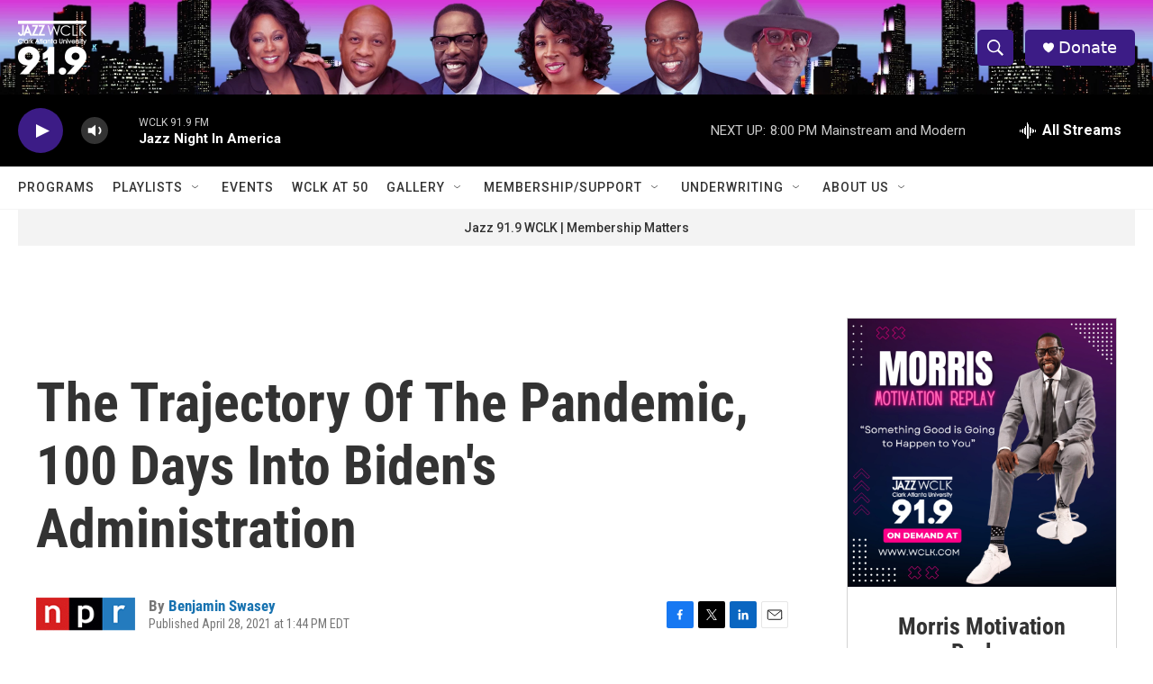

--- FILE ---
content_type: text/html
request_url: https://apps.npr.org/dailygraphics/graphics/covid-100-days-20210427/cases.html?initialWidth=700&childId=responsive-embed-covid-100-days-20210427-cases&parentTitle=The%20Trajectory%20Of%20The%20Pandemic%2C%20100%20Days%20Into%20Biden%27s%20Administration&parentUrl=https%3A%2F%2Fwww.wclk.com%2F2021-04-28%2Fthe-trajectory-of-the-pandemic-100-days-into-bidens-administration
body_size: 5339
content:
<!doctype html>
<html lang="en">

<head>
    <meta charset="utf-8">
    <title>covid-100-days-20210427</title>
    <meta name="viewport" content="width=device-width">
    <meta name="robots" content="noindex" />
    <base target="_blank">
    <link rel="stylesheet" href="./graphic.css">
    <script>window.GOOGLE_ANALYTICS_ID = "UA-5828686-75";</script>
</head>
<body>


<h1>Newly Confirmed Coronavirus Cases Per<span class="widont">&nbsp;</span>Day</h1>




<div id="line-chart" class="graphic cases" role="img"

>
  <img src="fallback.png" alt="" class="fallback" />
</div>


<div class="footnotes">
  <p><strong>Note:</strong> Data as of April 27.</p>
</div>


<div class="footer">
  <p>Source: <a href="https://github.com/CSSEGISandData/COVID-19">Center for Systems Science and Engineering at Johns Hopkins University</a></p>
  <p>Credit: NPR</p>
</div>

<script type="text/javascript">
  var DATA = [{"date":"1/23/2020","New daily cases":0,"7-day average":"null"},{"date":"1/24/2020","New daily cases":1,"7-day average":"null"},{"date":"1/25/2020","New daily cases":0,"7-day average":"null"},{"date":"1/26/2020","New daily cases":3,"7-day average":"null"},{"date":"1/27/2020","New daily cases":0,"7-day average":"null"},{"date":"1/28/2020","New daily cases":0,"7-day average":"null"},{"date":"1/29/2020","New daily cases":1,"7-day average":1},{"date":"1/30/2020","New daily cases":0,"7-day average":1},{"date":"1/31/2020","New daily cases":2,"7-day average":1},{"date":"2/1/2020","New daily cases":0,"7-day average":1},{"date":"2/2/2020","New daily cases":0,"7-day average":0},{"date":"2/3/2020","New daily cases":3,"7-day average":1},{"date":"2/4/2020","New daily cases":0,"7-day average":1},{"date":"2/5/2020","New daily cases":0,"7-day average":1},{"date":"2/6/2020","New daily cases":1,"7-day average":1},{"date":"2/7/2020","New daily cases":0,"7-day average":1},{"date":"2/8/2020","New daily cases":0,"7-day average":1},{"date":"2/9/2020","New daily cases":0,"7-day average":1},{"date":"2/10/2020","New daily cases":0,"7-day average":0},{"date":"2/11/2020","New daily cases":1,"7-day average":0},{"date":"2/12/2020","New daily cases":0,"7-day average":0},{"date":"2/13/2020","New daily cases":1,"7-day average":0},{"date":"2/14/2020","New daily cases":0,"7-day average":0},{"date":"2/15/2020","New daily cases":0,"7-day average":0},{"date":"2/16/2020","New daily cases":0,"7-day average":0},{"date":"2/17/2020","New daily cases":0,"7-day average":0},{"date":"2/18/2020","New daily cases":0,"7-day average":0},{"date":"2/19/2020","New daily cases":0,"7-day average":0},{"date":"2/20/2020","New daily cases":0,"7-day average":0},{"date":"2/21/2020","New daily cases":2,"7-day average":0},{"date":"2/22/2020","New daily cases":0,"7-day average":0},{"date":"2/23/2020","New daily cases":0,"7-day average":0},{"date":"2/24/2020","New daily cases":0,"7-day average":0},{"date":"2/25/2020","New daily cases":0,"7-day average":0},{"date":"2/26/2020","New daily cases":0,"7-day average":0},{"date":"2/27/2020","New daily cases":1,"7-day average":0},{"date":"2/28/2020","New daily cases":0,"7-day average":0},{"date":"2/29/2020","New daily cases":8,"7-day average":1},{"date":"3/1/2020","New daily cases":7,"7-day average":2},{"date":"3/2/2020","New daily cases":23,"7-day average":6},{"date":"3/3/2020","New daily cases":19,"7-day average":8},{"date":"3/4/2020","New daily cases":33,"7-day average":13},{"date":"3/5/2020","New daily cases":77,"7-day average":24},{"date":"3/6/2020","New daily cases":53,"7-day average":31},{"date":"3/7/2020","New daily cases":166,"7-day average":54},{"date":"3/8/2020","New daily cases":116,"7-day average":70},{"date":"3/9/2020","New daily cases":75,"7-day average":77},{"date":"3/10/2020","New daily cases":188,"7-day average":101},{"date":"3/11/2020","New daily cases":365,"7-day average":149},{"date":"3/12/2020","New daily cases":439,"7-day average":200},{"date":"3/13/2020","New daily cases":633,"7-day average":283},{"date":"3/14/2020","New daily cases":759,"7-day average":368},{"date":"3/15/2020","New daily cases":234,"7-day average":385},{"date":"3/16/2020","New daily cases":1467,"7-day average":584},{"date":"3/17/2020","New daily cases":1833,"7-day average":819},{"date":"3/18/2020","New daily cases":2657,"7-day average":1146},{"date":"3/19/2020","New daily cases":4494,"7-day average":1725},{"date":"3/20/2020","New daily cases":6367,"7-day average":2544},{"date":"3/21/2020","New daily cases":5995,"7-day average":3292},{"date":"3/22/2020","New daily cases":8873,"7-day average":4527},{"date":"3/23/2020","New daily cases":11238,"7-day average":5922},{"date":"3/24/2020","New daily cases":10619,"7-day average":7178},{"date":"3/25/2020","New daily cases":12082,"7-day average":8524},{"date":"3/26/2020","New daily cases":17856,"7-day average":10433},{"date":"3/27/2020","New daily cases":18690,"7-day average":12193},{"date":"3/28/2020","New daily cases":19630,"7-day average":14141},{"date":"3/29/2020","New daily cases":18899,"7-day average":15573},{"date":"3/30/2020","New daily cases":22075,"7-day average":17122},{"date":"3/31/2020","New daily cases":26314,"7-day average":19364},{"date":"4/1/2020","New daily cases":32259,"7-day average":22246},{"date":"4/2/2020","New daily cases":32232,"7-day average":24300},{"date":"4/3/2020","New daily cases":32295,"7-day average":26243},{"date":"4/4/2020","New daily cases":32390,"7-day average":28066},{"date":"4/5/2020","New daily cases":29877,"7-day average":29635},{"date":"4/6/2020","New daily cases":31393,"7-day average":30966},{"date":"4/7/2020","New daily cases":30769,"7-day average":31602},{"date":"4/8/2020","New daily cases":31215,"7-day average":31453},{"date":"4/9/2020","New daily cases":35936,"7-day average":31982},{"date":"4/10/2020","New daily cases":34414,"7-day average":32285},{"date":"4/11/2020","New daily cases":29102,"7-day average":31815},{"date":"4/12/2020","New daily cases":27257,"7-day average":31441},{"date":"4/13/2020","New daily cases":26940,"7-day average":30805},{"date":"4/14/2020","New daily cases":28825,"7-day average":30527},{"date":"4/15/2020","New daily cases":25406,"7-day average":29697},{"date":"4/16/2020","New daily cases":30015,"7-day average":28851},{"date":"4/17/2020","New daily cases":33030,"7-day average":28654},{"date":"4/18/2020","New daily cases":27932,"7-day average":28486},{"date":"4/19/2020","New daily cases":26096,"7-day average":28321},{"date":"4/20/2020","New daily cases":29828,"7-day average":28733},{"date":"4/21/2020","New daily cases":25917,"7-day average":28318},{"date":"4/22/2020","New daily cases":28859,"7-day average":28811},{"date":"4/23/2020","New daily cases":33570,"7-day average":29319},{"date":"4/24/2020","New daily cases":32327,"7-day average":29218},{"date":"4/25/2020","New daily cases":30396,"7-day average":29570},{"date":"4/26/2020","New daily cases":26501,"7-day average":29628},{"date":"4/27/2020","New daily cases":23703,"7-day average":28753},{"date":"4/28/2020","New daily cases":24577,"7-day average":28562},{"date":"4/29/2020","New daily cases":26438,"7-day average":28216},{"date":"4/30/2020","New daily cases":29220,"7-day average":27595},{"date":"5/1/2020","New daily cases":34926,"7-day average":27966},{"date":"5/2/2020","New daily cases":27350,"7-day average":27531},{"date":"5/3/2020","New daily cases":24297,"7-day average":27216},{"date":"5/4/2020","New daily cases":24085,"7-day average":27270},{"date":"5/5/2020","New daily cases":24531,"7-day average":27264},{"date":"5/6/2020","New daily cases":24560,"7-day average":26996},{"date":"5/7/2020","New daily cases":27411,"7-day average":26737},{"date":"5/8/2020","New daily cases":26839,"7-day average":25582},{"date":"5/9/2020","New daily cases":25136,"7-day average":25266},{"date":"5/10/2020","New daily cases":18867,"7-day average":24490},{"date":"5/11/2020","New daily cases":19271,"7-day average":23802},{"date":"5/12/2020","New daily cases":22948,"7-day average":23576},{"date":"5/13/2020","New daily cases":20408,"7-day average":22983},{"date":"5/14/2020","New daily cases":26818,"7-day average":22898},{"date":"5/15/2020","New daily cases":24747,"7-day average":22599},{"date":"5/16/2020","New daily cases":24159,"7-day average":22460},{"date":"5/17/2020","New daily cases":18363,"7-day average":22388},{"date":"5/18/2020","New daily cases":22390,"7-day average":22833},{"date":"5/19/2020","New daily cases":21007,"7-day average":22556},{"date":"5/20/2020","New daily cases":22697,"7-day average":22883},{"date":"5/21/2020","New daily cases":25766,"7-day average":22733},{"date":"5/22/2020","New daily cases":23657,"7-day average":22577},{"date":"5/23/2020","New daily cases":21111,"7-day average":22142},{"date":"5/24/2020","New daily cases":20067,"7-day average":22385},{"date":"5/25/2020","New daily cases":18673,"7-day average":21854},{"date":"5/26/2020","New daily cases":19650,"7-day average":21660},{"date":"5/27/2020","New daily cases":18549,"7-day average":21068},{"date":"5/28/2020","New daily cases":22322,"7-day average":20576},{"date":"5/29/2020","New daily cases":24473,"7-day average":20692},{"date":"5/30/2020","New daily cases":23633,"7-day average":21052},{"date":"5/31/2020","New daily cases":18987,"7-day average":20898},{"date":"6/1/2020","New daily cases":17436,"7-day average":20721},{"date":"6/2/2020","New daily cases":21502,"7-day average":20986},{"date":"6/3/2020","New daily cases":19855,"7-day average":21173},{"date":"6/4/2020","New daily cases":21639,"7-day average":21075},{"date":"6/5/2020","New daily cases":25400,"7-day average":21207},{"date":"6/6/2020","New daily cases":21160,"7-day average":20854},{"date":"6/7/2020","New daily cases":17916,"7-day average":20701},{"date":"6/8/2020","New daily cases":17637,"7-day average":20730},{"date":"6/9/2020","New daily cases":18384,"7-day average":20284},{"date":"6/10/2020","New daily cases":21110,"7-day average":20464},{"date":"6/11/2020","New daily cases":23133,"7-day average":20677},{"date":"6/12/2020","New daily cases":24866,"7-day average":20601},{"date":"6/13/2020","New daily cases":25208,"7-day average":21179},{"date":"6/14/2020","New daily cases":18948,"7-day average":21327},{"date":"6/15/2020","New daily cases":19819,"7-day average":21638},{"date":"6/16/2020","New daily cases":23670,"7-day average":22393},{"date":"6/17/2020","New daily cases":27064,"7-day average":23244},{"date":"6/18/2020","New daily cases":28526,"7-day average":24014},{"date":"6/19/2020","New daily cases":31562,"7-day average":24971},{"date":"6/20/2020","New daily cases":32270,"7-day average":25980},{"date":"6/21/2020","New daily cases":25148,"7-day average":26866},{"date":"6/22/2020","New daily cases":32152,"7-day average":28627},{"date":"6/23/2020","New daily cases":37075,"7-day average":30542},{"date":"6/24/2020","New daily cases":35876,"7-day average":31801},{"date":"6/25/2020","New daily cases":40317,"7-day average":33486},{"date":"6/26/2020","New daily cases":45994,"7-day average":35547},{"date":"6/27/2020","New daily cases":41346,"7-day average":36844},{"date":"6/28/2020","New daily cases":40730,"7-day average":39070},{"date":"6/29/2020","New daily cases":41283,"7-day average":40374},{"date":"6/30/2020","New daily cases":46430,"7-day average":41711},{"date":"7/1/2020","New daily cases":51819,"7-day average":43988},{"date":"7/2/2020","New daily cases":56629,"7-day average":46319},{"date":"7/3/2020","New daily cases":51361,"7-day average":47085},{"date":"7/4/2020","New daily cases":45681,"7-day average":47705},{"date":"7/5/2020","New daily cases":50768,"7-day average":49139},{"date":"7/6/2020","New daily cases":43085,"7-day average":49396},{"date":"7/7/2020","New daily cases":60654,"7-day average":51428},{"date":"7/8/2020","New daily cases":60119,"7-day average":52614},{"date":"7/9/2020","New daily cases":62496,"7-day average":53452},{"date":"7/10/2020","New daily cases":68055,"7-day average":55837},{"date":"7/11/2020","New daily cases":60033,"7-day average":57887},{"date":"7/12/2020","New daily cases":58438,"7-day average":58983},{"date":"7/13/2020","New daily cases":58896,"7-day average":61242},{"date":"7/14/2020","New daily cases":68036,"7-day average":62296},{"date":"7/15/2020","New daily cases":68120,"7-day average":63439},{"date":"7/16/2020","New daily cases":75820,"7-day average":65343},{"date":"7/17/2020","New daily cases":72261,"7-day average":65943},{"date":"7/18/2020","New daily cases":62535,"7-day average":66301},{"date":"7/19/2020","New daily cases":60476,"7-day average":66592},{"date":"7/20/2020","New daily cases":62090,"7-day average":67048},{"date":"7/21/2020","New daily cases":64520,"7-day average":66546},{"date":"7/22/2020","New daily cases":70564,"7-day average":66895},{"date":"7/23/2020","New daily cases":68440,"7-day average":65841},{"date":"7/24/2020","New daily cases":73323,"7-day average":65993},{"date":"7/25/2020","New daily cases":64915,"7-day average":66333},{"date":"7/26/2020","New daily cases":54775,"7-day average":65518},{"date":"7/27/2020","New daily cases":56851,"7-day average":64770},{"date":"7/28/2020","New daily cases":66457,"7-day average":65046},{"date":"7/29/2020","New daily cases":71853,"7-day average":65231},{"date":"7/30/2020","New daily cases":67457,"7-day average":65090},{"date":"7/31/2020","New daily cases":68719,"7-day average":64432},{"date":"8/1/2020","New daily cases":56184,"7-day average":63185},{"date":"8/2/2020","New daily cases":45545,"7-day average":61867},{"date":"8/3/2020","New daily cases":45529,"7-day average":60249},{"date":"8/4/2020","New daily cases":58801,"7-day average":59155},{"date":"8/5/2020","New daily cases":54457,"7-day average":56670},{"date":"8/6/2020","New daily cases":59357,"7-day average":55513},{"date":"8/7/2020","New daily cases":59297,"7-day average":54167},{"date":"8/8/2020","New daily cases":54119,"7-day average":53872},{"date":"8/9/2020","New daily cases":45754,"7-day average":53902},{"date":"8/10/2020","New daily cases":47624,"7-day average":54201},{"date":"8/11/2020","New daily cases":48001,"7-day average":52658},{"date":"8/12/2020","New daily cases":56049,"7-day average":52886},{"date":"8/13/2020","New daily cases":51314,"7-day average":51737},{"date":"8/14/2020","New daily cases":65340,"7-day average":52600},{"date":"8/15/2020","New daily cases":46921,"7-day average":51572},{"date":"8/16/2020","New daily cases":39192,"7-day average":50634},{"date":"8/17/2020","New daily cases":36676,"7-day average":49070},{"date":"8/18/2020","New daily cases":45034,"7-day average":48647},{"date":"8/19/2020","New daily cases":47359,"7-day average":47405},{"date":"8/20/2020","New daily cases":44040,"7-day average":46366},{"date":"8/21/2020","New daily cases":48829,"7-day average":44007},{"date":"8/22/2020","New daily cases":43045,"7-day average":43454},{"date":"8/23/2020","New daily cases":34232,"7-day average":42745},{"date":"8/24/2020","New daily cases":36522,"7-day average":42723},{"date":"8/25/2020","New daily cases":40360,"7-day average":42055},{"date":"8/26/2020","New daily cases":45166,"7-day average":41742},{"date":"8/27/2020","New daily cases":45380,"7-day average":41933},{"date":"8/28/2020","New daily cases":46848,"7-day average":41650},{"date":"8/29/2020","New daily cases":42731,"7-day average":41606},{"date":"8/30/2020","New daily cases":34381,"7-day average":41627},{"date":"8/31/2020","New daily cases":35388,"7-day average":41465},{"date":"9/1/2020","New daily cases":41864,"7-day average":41680},{"date":"9/2/2020","New daily cases":41014,"7-day average":41087},{"date":"9/3/2020","New daily cases":44210,"7-day average":40919},{"date":"9/4/2020","New daily cases":50393,"7-day average":41426},{"date":"9/5/2020","New daily cases":43088,"7-day average":41477},{"date":"9/6/2020","New daily cases":31169,"7-day average":41018},{"date":"9/7/2020","New daily cases":23567,"7-day average":39329},{"date":"9/8/2020","New daily cases":27393,"7-day average":37262},{"date":"9/9/2020","New daily cases":34057,"7-day average":36268},{"date":"9/10/2020","New daily cases":36073,"7-day average":35106},{"date":"9/11/2020","New daily cases":47778,"7-day average":34732},{"date":"9/12/2020","New daily cases":41062,"7-day average":34443},{"date":"9/13/2020","New daily cases":34351,"7-day average":34897},{"date":"9/14/2020","New daily cases":34428,"7-day average":36449},{"date":"9/15/2020","New daily cases":39507,"7-day average":38179},{"date":"9/16/2020","New daily cases":39018,"7-day average":38888},{"date":"9/17/2020","New daily cases":45137,"7-day average":40183},{"date":"9/18/2020","New daily cases":49284,"7-day average":40398},{"date":"9/19/2020","New daily cases":42159,"7-day average":40555},{"date":"9/20/2020","New daily cases":38415,"7-day average":41135},{"date":"9/21/2020","New daily cases":51972,"7-day average":43642},{"date":"9/22/2020","New daily cases":39862,"7-day average":43692},{"date":"9/23/2020","New daily cases":39062,"7-day average":43699},{"date":"9/24/2020","New daily cases":47111,"7-day average":43981},{"date":"9/25/2020","New daily cases":48282,"7-day average":43838},{"date":"9/26/2020","New daily cases":44652,"7-day average":44194},{"date":"9/27/2020","New daily cases":37508,"7-day average":44064},{"date":"9/28/2020","New daily cases":33235,"7-day average":41387},{"date":"9/29/2020","New daily cases":43448,"7-day average":41900},{"date":"9/30/2020","New daily cases":39434,"7-day average":41953},{"date":"10/1/2020","New daily cases":45653,"7-day average":41745},{"date":"10/2/2020","New daily cases":54962,"7-day average":42699},{"date":"10/3/2020","New daily cases":48535,"7-day average":43254},{"date":"10/4/2020","New daily cases":35715,"7-day average":42997},{"date":"10/5/2020","New daily cases":39449,"7-day average":43885},{"date":"10/6/2020","New daily cases":45256,"7-day average":44143},{"date":"10/7/2020","New daily cases":51062,"7-day average":45805},{"date":"10/8/2020","New daily cases":58593,"7-day average":47653},{"date":"10/9/2020","New daily cases":56381,"7-day average":47856},{"date":"10/10/2020","New daily cases":54918,"7-day average":48768},{"date":"10/11/2020","New daily cases":45941,"7-day average":50229},{"date":"10/12/2020","New daily cases":41842,"7-day average":50570},{"date":"10/13/2020","New daily cases":52248,"7-day average":51569},{"date":"10/14/2020","New daily cases":59765,"7-day average":52813},{"date":"10/15/2020","New daily cases":64888,"7-day average":53712},{"date":"10/16/2020","New daily cases":69146,"7-day average":55535},{"date":"10/17/2020","New daily cases":56736,"7-day average":55795},{"date":"10/18/2020","New daily cases":49340,"7-day average":56281},{"date":"10/19/2020","New daily cases":67752,"7-day average":59982},{"date":"10/20/2020","New daily cases":61971,"7-day average":61371},{"date":"10/21/2020","New daily cases":63283,"7-day average":61874},{"date":"10/22/2020","New daily cases":76300,"7-day average":63504},{"date":"10/23/2020","New daily cases":81949,"7-day average":65333},{"date":"10/24/2020","New daily cases":82729,"7-day average":69046},{"date":"10/25/2020","New daily cases":62140,"7-day average":70875},{"date":"10/26/2020","New daily cases":67403,"7-day average":70825},{"date":"10/27/2020","New daily cases":76843,"7-day average":72950},{"date":"10/28/2020","New daily cases":79404,"7-day average":75253},{"date":"10/29/2020","New daily cases":91052,"7-day average":77360},{"date":"10/30/2020","New daily cases":99240,"7-day average":79830},{"date":"10/31/2020","New daily cases":89695,"7-day average":80825},{"date":"11/1/2020","New daily cases":104848,"7-day average":86926},{"date":"11/2/2020","New daily cases":85308,"7-day average":89484},{"date":"11/3/2020","New daily cases":127116,"7-day average":96666},{"date":"11/4/2020","New daily cases":104608,"7-day average":100267},{"date":"11/5/2020","New daily cases":129354,"7-day average":105738},{"date":"11/6/2020","New daily cases":128005,"7-day average":109848},{"date":"11/7/2020","New daily cases":127450,"7-day average":115241},{"date":"11/8/2020","New daily cases":115072,"7-day average":116702},{"date":"11/9/2020","New daily cases":120573,"7-day average":121740},{"date":"11/10/2020","New daily cases":140496,"7-day average":123651},{"date":"11/11/2020","New daily cases":146626,"7-day average":129654},{"date":"11/12/2020","New daily cases":164839,"7-day average":134723},{"date":"11/13/2020","New daily cases":180389,"7-day average":142206},{"date":"11/14/2020","New daily cases":167761,"7-day average":147965},{"date":"11/15/2020","New daily cases":136224,"7-day average":150987},{"date":"11/16/2020","New daily cases":162945,"7-day average":157040},{"date":"11/17/2020","New daily cases":163922,"7-day average":160387},{"date":"11/18/2020","New daily cases":173177,"7-day average":164180},{"date":"11/19/2020","New daily cases":191548,"7-day average":167995},{"date":"11/20/2020","New daily cases":198297,"7-day average":170553},{"date":"11/21/2020","New daily cases":179274,"7-day average":172198},{"date":"11/22/2020","New daily cases":146784,"7-day average":173707},{"date":"11/23/2020","New daily cases":174449,"7-day average":175350},{"date":"11/24/2020","New daily cases":175514,"7-day average":177006},{"date":"11/25/2020","New daily cases":183287,"7-day average":178450},{"date":"11/26/2020","New daily cases":112322,"7-day average":167132},{"date":"11/27/2020","New daily cases":208188,"7-day average":168545},{"date":"11/28/2020","New daily cases":155533,"7-day average":165154},{"date":"11/29/2020","New daily cases":140234,"7-day average":164218},{"date":"11/30/2020","New daily cases":160570,"7-day average":162235},{"date":"12/1/2020","New daily cases":188219,"7-day average":164050},{"date":"12/2/2020","New daily cases":202557,"7-day average":166803},{"date":"12/3/2020","New daily cases":223613,"7-day average":182702},{"date":"12/4/2020","New daily cases":232785,"7-day average":186216},{"date":"12/5/2020","New daily cases":215542,"7-day average":194789},{"date":"12/6/2020","New daily cases":181012,"7-day average":200614},{"date":"12/7/2020","New daily cases":194858,"7-day average":205512},{"date":"12/8/2020","New daily cases":224492,"7-day average":210694},{"date":"12/9/2020","New daily cases":222539,"7-day average":213549},{"date":"12/10/2020","New daily cases":231515,"7-day average":214678},{"date":"12/11/2020","New daily cases":239977,"7-day average":215705},{"date":"12/12/2020","New daily cases":217585,"7-day average":215997},{"date":"12/13/2020","New daily cases":187703,"7-day average":216953},{"date":"12/14/2020","New daily cases":194821,"7-day average":216947},{"date":"12/15/2020","New daily cases":209006,"7-day average":214735},{"date":"12/16/2020","New daily cases":246700,"7-day average":218187},{"date":"12/17/2020","New daily cases":239725,"7-day average":219360},{"date":"12/18/2020","New daily cases":251969,"7-day average":221073},{"date":"12/19/2020","New daily cases":191906,"7-day average":217404},{"date":"12/20/2020","New daily cases":187819,"7-day average":217421},{"date":"12/21/2020","New daily cases":199049,"7-day average":218025},{"date":"12/22/2020","New daily cases":198011,"7-day average":216454},{"date":"12/23/2020","New daily cases":229618,"7-day average":214014},{"date":"12/24/2020","New daily cases":194204,"7-day average":207511},{"date":"12/25/2020","New daily cases":97646,"7-day average":185465},{"date":"12/26/2020","New daily cases":226288,"7-day average":190376},{"date":"12/27/2020","New daily cases":155635,"7-day average":185779},{"date":"12/28/2020","New daily cases":174634,"7-day average":182291},{"date":"12/29/2020","New daily cases":200252,"7-day average":182611},{"date":"12/30/2020","New daily cases":233684,"7-day average":183192},{"date":"12/31/2020","New daily cases":235667,"7-day average":189115},{"date":"1/1/2021","New daily cases":153628,"7-day average":197113},{"date":"1/2/2021","New daily cases":300310,"7-day average":207687},{"date":"1/3/2021","New daily cases":208746,"7-day average":215274},{"date":"1/4/2021","New daily cases":184282,"7-day average":216653},{"date":"1/5/2021","New daily cases":235111,"7-day average":221633},{"date":"1/6/2021","New daily cases":255444,"7-day average":224741},{"date":"1/7/2021","New daily cases":278290,"7-day average":230830},{"date":"1/8/2021","New daily cases":295215,"7-day average":251057},{"date":"1/9/2021","New daily cases":260695,"7-day average":245398},{"date":"1/10/2021","New daily cases":213248,"7-day average":246041},{"date":"1/11/2021","New daily cases":214994,"7-day average":250428},{"date":"1/12/2021","New daily cases":226920,"7-day average":249258},{"date":"1/13/2021","New daily cases":230362,"7-day average":245675},{"date":"1/14/2021","New daily cases":235707,"7-day average":239592},{"date":"1/15/2021","New daily cases":242731,"7-day average":232094},{"date":"1/16/2021","New daily cases":201680,"7-day average":223663},{"date":"1/17/2021","New daily cases":177782,"7-day average":218597},{"date":"1/18/2021","New daily cases":143416,"7-day average":208371},{"date":"1/19/2021","New daily cases":176706,"7-day average":201198},{"date":"1/20/2021","New daily cases":183236,"7-day average":194465},{"date":"1/21/2021","New daily cases":193818,"7-day average":188481},{"date":"1/22/2021","New daily cases":190753,"7-day average":181056},{"date":"1/23/2021","New daily cases":170613,"7-day average":176618},{"date":"1/24/2021","New daily cases":131062,"7-day average":169943},{"date":"1/25/2021","New daily cases":151969,"7-day average":171165},{"date":"1/26/2021","New daily cases":147540,"7-day average":166999},{"date":"1/27/2021","New daily cases":153945,"7-day average":162814},{"date":"1/28/2021","New daily cases":168610,"7-day average":159213},{"date":"1/29/2021","New daily cases":166568,"7-day average":155758},{"date":"1/30/2021","New daily cases":142312,"7-day average":151715},{"date":"1/31/2021","New daily cases":111997,"7-day average":148992},{"date":"2/1/2021","New daily cases":135202,"7-day average":146596},{"date":"2/2/2021","New daily cases":115333,"7-day average":141995},{"date":"2/3/2021","New daily cases":121641,"7-day average":137380},{"date":"2/4/2021","New daily cases":123975,"7-day average":131004},{"date":"2/5/2021","New daily cases":134397,"7-day average":126408},{"date":"2/6/2021","New daily cases":103987,"7-day average":120933},{"date":"2/7/2021","New daily cases":89648,"7-day average":117740},{"date":"2/8/2021","New daily cases":90315,"7-day average":111328},{"date":"2/9/2021","New daily cases":95632,"7-day average":108514},{"date":"2/10/2021","New daily cases":95177,"7-day average":104733},{"date":"2/11/2021","New daily cases":105760,"7-day average":102131},{"date":"2/12/2021","New daily cases":99638,"7-day average":97165},{"date":"2/13/2021","New daily cases":87122,"7-day average":94756},{"date":"2/14/2021","New daily cases":65021,"7-day average":91238},{"date":"2/15/2021","New daily cases":54186,"7-day average":86077},{"date":"2/16/2021","New daily cases":62719,"7-day average":81375},{"date":"2/17/2021","New daily cases":70118,"7-day average":77795},{"date":"2/18/2021","New daily cases":69924,"7-day average":72675},{"date":"2/19/2021","New daily cases":79297,"7-day average":69770},{"date":"2/20/2021","New daily cases":71525,"7-day average":67541},{"date":"2/21/2021","New daily cases":57080,"7-day average":66407},{"date":"2/22/2021","New daily cases":56220,"7-day average":66698},{"date":"2/23/2021","New daily cases":72263,"7-day average":68061},{"date":"2/24/2021","New daily cases":74732,"7-day average":68720},{"date":"2/25/2021","New daily cases":77501,"7-day average":69803},{"date":"2/26/2021","New daily cases":77346,"7-day average":69524},{"date":"2/27/2021","New daily cases":64575,"7-day average":68531},{"date":"2/28/2021","New daily cases":51357,"7-day average":67713},{"date":"3/1/2021","New daily cases":58229,"7-day average":68000},{"date":"3/2/2021","New daily cases":57060,"7-day average":65829},{"date":"3/3/2021","New daily cases":67193,"7-day average":64752},{"date":"3/4/2021","New daily cases":68051,"7-day average":63402},{"date":"3/5/2021","New daily cases":66451,"7-day average":61845},{"date":"3/6/2021","New daily cases":58203,"7-day average":60935},{"date":"3/7/2021","New daily cases":41007,"7-day average":59456},{"date":"3/8/2021","New daily cases":45036,"7-day average":57572},{"date":"3/9/2021","New daily cases":57642,"7-day average":57655},{"date":"3/10/2021","New daily cases":57920,"7-day average":56330},{"date":"3/11/2021","New daily cases":62474,"7-day average":55533},{"date":"3/12/2021","New daily cases":61523,"7-day average":54829},{"date":"3/13/2021","New daily cases":52932,"7-day average":54076},{"date":"3/14/2021","New daily cases":38221,"7-day average":53678},{"date":"3/15/2021","New daily cases":56666,"7-day average":55340},{"date":"3/16/2021","New daily cases":53957,"7-day average":54813},{"date":"3/17/2021","New daily cases":59136,"7-day average":54987},{"date":"3/18/2021","New daily cases":60538,"7-day average":54710},{"date":"3/19/2021","New daily cases":61629,"7-day average":54726},{"date":"3/20/2021","New daily cases":55374,"7-day average":55074},{"date":"3/21/2021","New daily cases":33768,"7-day average":54438},{"date":"3/22/2021","New daily cases":51593,"7-day average":53714},{"date":"3/23/2021","New daily cases":53603,"7-day average":53663},{"date":"3/24/2021","New daily cases":86960,"7-day average":57638},{"date":"3/25/2021","New daily cases":67465,"7-day average":58627},{"date":"3/26/2021","New daily cases":77321,"7-day average":60869},{"date":"3/27/2021","New daily cases":62700,"7-day average":61916},{"date":"3/28/2021","New daily cases":43097,"7-day average":63248},{"date":"3/29/2021","New daily cases":69429,"7-day average":65796},{"date":"3/30/2021","New daily cases":61249,"7-day average":66889},{"date":"3/31/2021","New daily cases":67039,"7-day average":64043},{"date":"4/1/2021","New daily cases":79045,"7-day average":65697},{"date":"4/2/2021","New daily cases":69831,"7-day average":64627},{"date":"4/3/2021","New daily cases":63067,"7-day average":64680},{"date":"4/4/2021","New daily cases":34972,"7-day average":63519},{"date":"4/5/2021","New daily cases":77679,"7-day average":64697},{"date":"4/6/2021","New daily cases":60544,"7-day average":64597},{"date":"4/7/2021","New daily cases":75038,"7-day average":65739},{"date":"4/8/2021","New daily cases":79878,"7-day average":65858},{"date":"4/9/2021","New daily cases":82698,"7-day average":67697},{"date":"4/10/2021","New daily cases":66535,"7-day average":68192},{"date":"4/11/2021","New daily cases":46380,"7-day average":69822},{"date":"4/12/2021","New daily cases":70230,"7-day average":68758},{"date":"4/13/2021","New daily cases":77878,"7-day average":71234},{"date":"4/14/2021","New daily cases":75375,"7-day average":71282},{"date":"4/15/2021","New daily cases":74289,"7-day average":70484},{"date":"4/16/2021","New daily cases":79991,"7-day average":70097},{"date":"4/17/2021","New daily cases":52373,"7-day average":68074},{"date":"4/18/2021","New daily cases":42018,"7-day average":67451},{"date":"4/19/2021","New daily cases":67933,"7-day average":67122},{"date":"4/20/2021","New daily cases":61273,"7-day average":64750},{"date":"4/21/2021","New daily cases":62857,"7-day average":62962},{"date":"4/22/2021","New daily cases":67257,"7-day average":61957},{"date":"4/23/2021","New daily cases":62399,"7-day average":59444},{"date":"4/24/2021","New daily cases":53363,"7-day average":59586},{"date":"4/25/2021","New daily cases":32065,"7-day average":58164},{"date":"4/26/2021","New daily cases":47691,"7-day average":55272}];
  var TYPE = "cases";
</script>

<script src="./graphic.js"></script>

</body>
</html>

--- FILE ---
content_type: text/html
request_url: https://apps.npr.org/dailygraphics/graphics/covid-100-days-20210427/deaths.html?initialWidth=700&childId=responsive-embed-covid-100-days-20210427-deaths&parentTitle=The%20Trajectory%20Of%20The%20Pandemic%2C%20100%20Days%20Into%20Biden%27s%20Administration&parentUrl=https%3A%2F%2Fwww.wclk.com%2F2021-04-28%2Fthe-trajectory-of-the-pandemic-100-days-into-bidens-administration
body_size: 4359
content:
<!doctype html>
<html lang="en">

<head>
    <meta charset="utf-8">
    <title>covid-100-days-20210427</title>
    <meta name="viewport" content="width=device-width">
    <meta name="robots" content="noindex" />
    <base target="_blank">
    <link rel="stylesheet" href="./graphic.css">
    <script>window.GOOGLE_ANALYTICS_ID = "UA-5828686-75";</script>
</head>
<body>


<h1>COVID-19 Deaths Per<span class="widont">&nbsp;</span>Day</h1>




<div id="line-chart" class="graphic deaths" role="img"

>
  <img src="fallback.png" alt="" class="fallback" />
</div>


<div class="footnotes">
  <p><strong>Note:</strong> Data as of April 27.</p>
</div>


<div class="footer">
  <p>Source: <a href="https://github.com/CSSEGISandData/COVID-19">Center for Systems Science and Engineering at Johns Hopkins University</a></p>
  <p>Credit: NPR</p>
</div>

<script type="text/javascript">
  var DATA = [{"date":"1/23/2020","New daily deaths":0,"7-day average":"null"},{"date":"1/24/2020","New daily deaths":0,"7-day average":"null"},{"date":"1/25/2020","New daily deaths":0,"7-day average":"null"},{"date":"1/26/2020","New daily deaths":0,"7-day average":"null"},{"date":"1/27/2020","New daily deaths":0,"7-day average":"null"},{"date":"1/28/2020","New daily deaths":0,"7-day average":"null"},{"date":"1/29/2020","New daily deaths":0,"7-day average":"null"},{"date":"1/30/2020","New daily deaths":0,"7-day average":"null"},{"date":"1/31/2020","New daily deaths":0,"7-day average":"null"},{"date":"2/1/2020","New daily deaths":0,"7-day average":"null"},{"date":"2/2/2020","New daily deaths":0,"7-day average":"null"},{"date":"2/3/2020","New daily deaths":0,"7-day average":"null"},{"date":"2/4/2020","New daily deaths":0,"7-day average":"null"},{"date":"2/5/2020","New daily deaths":0,"7-day average":"null"},{"date":"2/6/2020","New daily deaths":0,"7-day average":"null"},{"date":"2/7/2020","New daily deaths":0,"7-day average":"null"},{"date":"2/8/2020","New daily deaths":0,"7-day average":"null"},{"date":"2/9/2020","New daily deaths":0,"7-day average":"null"},{"date":"2/10/2020","New daily deaths":0,"7-day average":"null"},{"date":"2/11/2020","New daily deaths":0,"7-day average":"null"},{"date":"2/12/2020","New daily deaths":0,"7-day average":"null"},{"date":"2/13/2020","New daily deaths":0,"7-day average":"null"},{"date":"2/14/2020","New daily deaths":0,"7-day average":"null"},{"date":"2/15/2020","New daily deaths":0,"7-day average":"null"},{"date":"2/16/2020","New daily deaths":0,"7-day average":"null"},{"date":"2/17/2020","New daily deaths":0,"7-day average":"null"},{"date":"2/18/2020","New daily deaths":0,"7-day average":"null"},{"date":"2/19/2020","New daily deaths":0,"7-day average":"null"},{"date":"2/20/2020","New daily deaths":0,"7-day average":"null"},{"date":"2/21/2020","New daily deaths":0,"7-day average":"null"},{"date":"2/22/2020","New daily deaths":0,"7-day average":"null"},{"date":"2/23/2020","New daily deaths":0,"7-day average":"null"},{"date":"2/24/2020","New daily deaths":0,"7-day average":"null"},{"date":"2/25/2020","New daily deaths":0,"7-day average":"null"},{"date":"2/26/2020","New daily deaths":0,"7-day average":"null"},{"date":"2/27/2020","New daily deaths":0,"7-day average":"null"},{"date":"2/28/2020","New daily deaths":0,"7-day average":"null"},{"date":"2/29/2020","New daily deaths":1,"7-day average":"null"},{"date":"3/1/2020","New daily deaths":0,"7-day average":"null"},{"date":"3/2/2020","New daily deaths":5,"7-day average":1},{"date":"3/3/2020","New daily deaths":1,"7-day average":1},{"date":"3/4/2020","New daily deaths":4,"7-day average":2},{"date":"3/5/2020","New daily deaths":1,"7-day average":2},{"date":"3/6/2020","New daily deaths":2,"7-day average":2},{"date":"3/7/2020","New daily deaths":3,"7-day average":2},{"date":"3/8/2020","New daily deaths":4,"7-day average":3},{"date":"3/9/2020","New daily deaths":1,"7-day average":2},{"date":"3/10/2020","New daily deaths":6,"7-day average":3},{"date":"3/11/2020","New daily deaths":5,"7-day average":3},{"date":"3/12/2020","New daily deaths":10,"7-day average":4},{"date":"3/13/2020","New daily deaths":8,"7-day average":5},{"date":"3/14/2020","New daily deaths":7,"7-day average":6},{"date":"3/15/2020","New daily deaths":12,"7-day average":7},{"date":"3/16/2020","New daily deaths":27,"7-day average":11},{"date":"3/17/2020","New daily deaths":37,"7-day average":15},{"date":"3/18/2020","New daily deaths":60,"7-day average":23},{"date":"3/19/2020","New daily deaths":72,"7-day average":32},{"date":"3/20/2020","New daily deaths":106,"7-day average":46},{"date":"3/21/2020","New daily deaths":103,"7-day average":60},{"date":"3/22/2020","New daily deaths":121,"7-day average":75},{"date":"3/23/2020","New daily deaths":192,"7-day average":99},{"date":"3/24/2020","New daily deaths":243,"7-day average":128},{"date":"3/25/2020","New daily deaths":333,"7-day average":167},{"date":"3/26/2020","New daily deaths":419,"7-day average":217},{"date":"3/27/2020","New daily deaths":522,"7-day average":276},{"date":"3/28/2020","New daily deaths":642,"7-day average":353},{"date":"3/29/2020","New daily deaths":624,"7-day average":425},{"date":"3/30/2020","New daily deaths":713,"7-day average":499},{"date":"3/31/2020","New daily deaths":1085,"7-day average":620},{"date":"4/1/2020","New daily deaths":1283,"7-day average":755},{"date":"4/2/2020","New daily deaths":1512,"7-day average":912},{"date":"4/3/2020","New daily deaths":1431,"7-day average":1041},{"date":"4/4/2020","New daily deaths":1563,"7-day average":1173},{"date":"4/5/2020","New daily deaths":1615,"7-day average":1315},{"date":"4/6/2020","New daily deaths":1771,"7-day average":1466},{"date":"4/7/2020","New daily deaths":2575,"7-day average":1679},{"date":"4/8/2020","New daily deaths":2160,"7-day average":1804},{"date":"4/9/2020","New daily deaths":2203,"7-day average":1903},{"date":"4/10/2020","New daily deaths":2194,"7-day average":2012},{"date":"4/11/2020","New daily deaths":2127,"7-day average":2092},{"date":"4/12/2020","New daily deaths":1874,"7-day average":2129},{"date":"4/13/2020","New daily deaths":2009,"7-day average":2163},{"date":"4/14/2020","New daily deaths":2434,"7-day average":2143},{"date":"4/15/2020","New daily deaths":2612,"7-day average":2208},{"date":"4/16/2020","New daily deaths":2143,"7-day average":2199},{"date":"4/17/2020","New daily deaths":2110,"7-day average":2187},{"date":"4/18/2020","New daily deaths":1973,"7-day average":2165},{"date":"4/19/2020","New daily deaths":1971,"7-day average":2179},{"date":"4/20/2020","New daily deaths":2229,"7-day average":2210},{"date":"4/21/2020","New daily deaths":2514,"7-day average":2222},{"date":"4/22/2020","New daily deaths":2460,"7-day average":2200},{"date":"4/23/2020","New daily deaths":2456,"7-day average":2245},{"date":"4/24/2020","New daily deaths":2188,"7-day average":2256},{"date":"4/25/2020","New daily deaths":1711,"7-day average":2218},{"date":"4/26/2020","New daily deaths":1399,"7-day average":2137},{"date":"4/27/2020","New daily deaths":1508,"7-day average":2034},{"date":"4/28/2020","New daily deaths":2224,"7-day average":1992},{"date":"4/29/2020","New daily deaths":2418,"7-day average":1986},{"date":"4/30/2020","New daily deaths":2195,"7-day average":1949},{"date":"5/1/2020","New daily deaths":1909,"7-day average":1909},{"date":"5/2/2020","New daily deaths":1731,"7-day average":1912},{"date":"5/3/2020","New daily deaths":1190,"7-day average":1882},{"date":"5/4/2020","New daily deaths":1379,"7-day average":1864},{"date":"5/5/2020","New daily deaths":2242,"7-day average":1866},{"date":"5/6/2020","New daily deaths":2314,"7-day average":1851},{"date":"5/7/2020","New daily deaths":1929,"7-day average":1813},{"date":"5/8/2020","New daily deaths":1763,"7-day average":1793},{"date":"5/9/2020","New daily deaths":1468,"7-day average":1755},{"date":"5/10/2020","New daily deaths":978,"7-day average":1725},{"date":"5/11/2020","New daily deaths":1042,"7-day average":1677},{"date":"5/12/2020","New daily deaths":1598,"7-day average":1585},{"date":"5/13/2020","New daily deaths":1727,"7-day average":1501},{"date":"5/14/2020","New daily deaths":1796,"7-day average":1482},{"date":"5/15/2020","New daily deaths":1668,"7-day average":1468},{"date":"5/16/2020","New daily deaths":1198,"7-day average":1430},{"date":"5/17/2020","New daily deaths":821,"7-day average":1407},{"date":"5/18/2020","New daily deaths":1227,"7-day average":1434},{"date":"5/19/2020","New daily deaths":1456,"7-day average":1413},{"date":"5/20/2020","New daily deaths":1501,"7-day average":1381},{"date":"5/21/2020","New daily deaths":1185,"7-day average":1294},{"date":"5/22/2020","New daily deaths":1217,"7-day average":1229},{"date":"5/23/2020","New daily deaths":1089,"7-day average":1214},{"date":"5/24/2020","New daily deaths":639,"7-day average":1188},{"date":"5/25/2020","New daily deaths":592,"7-day average":1097},{"date":"5/26/2020","New daily deaths":677,"7-day average":986},{"date":"5/27/2020","New daily deaths":1462,"7-day average":980},{"date":"5/28/2020","New daily deaths":1101,"7-day average":968},{"date":"5/29/2020","New daily deaths":1133,"7-day average":956},{"date":"5/30/2020","New daily deaths":954,"7-day average":937},{"date":"5/31/2020","New daily deaths":615,"7-day average":933},{"date":"6/1/2020","New daily deaths":776,"7-day average":960},{"date":"6/2/2020","New daily deaths":981,"7-day average":1003},{"date":"6/3/2020","New daily deaths":1010,"7-day average":939},{"date":"6/4/2020","New daily deaths":1013,"7-day average":926},{"date":"6/5/2020","New daily deaths":891,"7-day average":891},{"date":"6/6/2020","New daily deaths":642,"7-day average":847},{"date":"6/7/2020","New daily deaths":459,"7-day average":825},{"date":"6/8/2020","New daily deaths":507,"7-day average":786},{"date":"6/9/2020","New daily deaths":913,"7-day average":776},{"date":"6/10/2020","New daily deaths":876,"7-day average":757},{"date":"6/11/2020","New daily deaths":830,"7-day average":731},{"date":"6/12/2020","New daily deaths":829,"7-day average":722},{"date":"6/13/2020","New daily deaths":735,"7-day average":736},{"date":"6/14/2020","New daily deaths":345,"7-day average":719},{"date":"6/15/2020","New daily deaths":396,"7-day average":703},{"date":"6/16/2020","New daily deaths":814,"7-day average":689},{"date":"6/17/2020","New daily deaths":739,"7-day average":670},{"date":"6/18/2020","New daily deaths":689,"7-day average":650},{"date":"6/19/2020","New daily deaths":629,"7-day average":621},{"date":"6/20/2020","New daily deaths":559,"7-day average":596},{"date":"6/21/2020","New daily deaths":317,"7-day average":592},{"date":"6/22/2020","New daily deaths":407,"7-day average":593},{"date":"6/23/2020","New daily deaths":748,"7-day average":584},{"date":"6/24/2020","New daily deaths":737,"7-day average":584},{"date":"6/25/2020","New daily deaths":537,"7-day average":562},{"date":"6/26/2020","New daily deaths":629,"7-day average":562},{"date":"6/27/2020","New daily deaths":503,"7-day average":554},{"date":"6/28/2020","New daily deaths":318,"7-day average":554},{"date":"6/29/2020","New daily deaths":385,"7-day average":551},{"date":"6/30/2020","New daily deaths":553,"7-day average":523},{"date":"7/1/2020","New daily deaths":704,"7-day average":518},{"date":"7/2/2020","New daily deaths":713,"7-day average":544},{"date":"7/3/2020","New daily deaths":670,"7-day average":549},{"date":"7/4/2020","New daily deaths":315,"7-day average":523},{"date":"7/5/2020","New daily deaths":326,"7-day average":524},{"date":"7/6/2020","New daily deaths":376,"7-day average":522},{"date":"7/7/2020","New daily deaths":1162,"7-day average":609},{"date":"7/8/2020","New daily deaths":825,"7-day average":627},{"date":"7/9/2020","New daily deaths":1020,"7-day average":671},{"date":"7/10/2020","New daily deaths":817,"7-day average":692},{"date":"7/11/2020","New daily deaths":728,"7-day average":751},{"date":"7/12/2020","New daily deaths":472,"7-day average":771},{"date":"7/13/2020","New daily deaths":445,"7-day average":781},{"date":"7/14/2020","New daily deaths":928,"7-day average":748},{"date":"7/15/2020","New daily deaths":975,"7-day average":769},{"date":"7/16/2020","New daily deaths":956,"7-day average":760},{"date":"7/17/2020","New daily deaths":924,"7-day average":775},{"date":"7/18/2020","New daily deaths":857,"7-day average":794},{"date":"7/19/2020","New daily deaths":480,"7-day average":795},{"date":"7/20/2020","New daily deaths":563,"7-day average":812},{"date":"7/21/2020","New daily deaths":1091,"7-day average":835},{"date":"7/22/2020","New daily deaths":1224,"7-day average":871},{"date":"7/23/2020","New daily deaths":1070,"7-day average":887},{"date":"7/24/2020","New daily deaths":1107,"7-day average":913},{"date":"7/25/2020","New daily deaths":930,"7-day average":924},{"date":"7/26/2020","New daily deaths":531,"7-day average":931},{"date":"7/27/2020","New daily deaths":1126,"7-day average":1011},{"date":"7/28/2020","New daily deaths":1330,"7-day average":1045},{"date":"7/29/2020","New daily deaths":1414,"7-day average":1073},{"date":"7/30/2020","New daily deaths":1231,"7-day average":1096},{"date":"7/31/2020","New daily deaths":1237,"7-day average":1114},{"date":"8/1/2020","New daily deaths":1093,"7-day average":1137},{"date":"8/2/2020","New daily deaths":437,"7-day average":1124},{"date":"8/3/2020","New daily deaths":581,"7-day average":1046},{"date":"8/4/2020","New daily deaths":1282,"7-day average":1039},{"date":"8/5/2020","New daily deaths":1438,"7-day average":1043},{"date":"8/6/2020","New daily deaths":1244,"7-day average":1045},{"date":"8/7/2020","New daily deaths":1237,"7-day average":1045},{"date":"8/8/2020","New daily deaths":1078,"7-day average":1042},{"date":"8/9/2020","New daily deaths":523,"7-day average":1055},{"date":"8/10/2020","New daily deaths":636,"7-day average":1063},{"date":"8/11/2020","New daily deaths":1020,"7-day average":1025},{"date":"8/12/2020","New daily deaths":1499,"7-day average":1034},{"date":"8/13/2020","New daily deaths":1067,"7-day average":1009},{"date":"8/14/2020","New daily deaths":1336,"7-day average":1023},{"date":"8/15/2020","New daily deaths":1000,"7-day average":1012},{"date":"8/16/2020","New daily deaths":617,"7-day average":1025},{"date":"8/17/2020","New daily deaths":492,"7-day average":1004},{"date":"8/18/2020","New daily deaths":1226,"7-day average":1034},{"date":"8/19/2020","New daily deaths":1339,"7-day average":1011},{"date":"8/20/2020","New daily deaths":1103,"7-day average":1016},{"date":"8/21/2020","New daily deaths":1091,"7-day average":981},{"date":"8/22/2020","New daily deaths":909,"7-day average":968},{"date":"8/23/2020","New daily deaths":545,"7-day average":958},{"date":"8/24/2020","New daily deaths":473,"7-day average":955},{"date":"8/25/2020","New daily deaths":1236,"7-day average":957},{"date":"8/26/2020","New daily deaths":1166,"7-day average":932},{"date":"8/27/2020","New daily deaths":1114,"7-day average":933},{"date":"8/28/2020","New daily deaths":977,"7-day average":917},{"date":"8/29/2020","New daily deaths":901,"7-day average":916},{"date":"8/30/2020","New daily deaths":453,"7-day average":903},{"date":"8/31/2020","New daily deaths":542,"7-day average":913},{"date":"9/1/2020","New daily deaths":1030,"7-day average":883},{"date":"9/2/2020","New daily deaths":1079,"7-day average":871},{"date":"9/3/2020","New daily deaths":1037,"7-day average":860},{"date":"9/4/2020","New daily deaths":958,"7-day average":857},{"date":"9/5/2020","New daily deaths":762,"7-day average":837},{"date":"9/6/2020","New daily deaths":469,"7-day average":840},{"date":"9/7/2020","New daily deaths":295,"7-day average":804},{"date":"9/8/2020","New daily deaths":453,"7-day average":722},{"date":"9/9/2020","New daily deaths":1160,"7-day average":733},{"date":"9/10/2020","New daily deaths":916,"7-day average":716},{"date":"9/11/2020","New daily deaths":1174,"7-day average":747},{"date":"9/12/2020","New daily deaths":702,"7-day average":738},{"date":"9/13/2020","New daily deaths":435,"7-day average":734},{"date":"9/14/2020","New daily deaths":431,"7-day average":753},{"date":"9/15/2020","New daily deaths":1200,"7-day average":860},{"date":"9/16/2020","New daily deaths":956,"7-day average":831},{"date":"9/17/2020","New daily deaths":861,"7-day average":823},{"date":"9/18/2020","New daily deaths":896,"7-day average":783},{"date":"9/19/2020","New daily deaths":732,"7-day average":787},{"date":"9/20/2020","New daily deaths":265,"7-day average":763},{"date":"9/21/2020","New daily deaths":427,"7-day average":762},{"date":"9/22/2020","New daily deaths":1032,"7-day average":738},{"date":"9/23/2020","New daily deaths":1056,"7-day average":753},{"date":"9/24/2020","New daily deaths":897,"7-day average":758},{"date":"9/25/2020","New daily deaths":944,"7-day average":765},{"date":"9/26/2020","New daily deaths":768,"7-day average":770},{"date":"9/27/2020","New daily deaths":315,"7-day average":777},{"date":"9/28/2020","New daily deaths":358,"7-day average":767},{"date":"9/29/2020","New daily deaths":833,"7-day average":739},{"date":"9/30/2020","New daily deaths":958,"7-day average":725},{"date":"10/1/2020","New daily deaths":873,"7-day average":721},{"date":"10/2/2020","New daily deaths":860,"7-day average":709},{"date":"10/3/2020","New daily deaths":683,"7-day average":697},{"date":"10/4/2020","New daily deaths":381,"7-day average":707},{"date":"10/5/2020","New daily deaths":481,"7-day average":724},{"date":"10/6/2020","New daily deaths":686,"7-day average":703},{"date":"10/7/2020","New daily deaths":927,"7-day average":699},{"date":"10/8/2020","New daily deaths":989,"7-day average":715},{"date":"10/9/2020","New daily deaths":968,"7-day average":731},{"date":"10/10/2020","New daily deaths":658,"7-day average":727},{"date":"10/11/2020","New daily deaths":471,"7-day average":740},{"date":"10/12/2020","New daily deaths":394,"7-day average":728},{"date":"10/13/2020","New daily deaths":796,"7-day average":743},{"date":"10/14/2020","New daily deaths":990,"7-day average":752},{"date":"10/15/2020","New daily deaths":849,"7-day average":732},{"date":"10/16/2020","New daily deaths":937,"7-day average":728},{"date":"10/17/2020","New daily deaths":762,"7-day average":743},{"date":"10/18/2020","New daily deaths":493,"7-day average":746},{"date":"10/19/2020","New daily deaths":479,"7-day average":758},{"date":"10/20/2020","New daily deaths":923,"7-day average":776},{"date":"10/21/2020","New daily deaths":1121,"7-day average":795},{"date":"10/22/2020","New daily deaths":915,"7-day average":804},{"date":"10/23/2020","New daily deaths":967,"7-day average":809},{"date":"10/24/2020","New daily deaths":951,"7-day average":836},{"date":"10/25/2020","New daily deaths":462,"7-day average":831},{"date":"10/26/2020","New daily deaths":533,"7-day average":839},{"date":"10/27/2020","New daily deaths":973,"7-day average":846},{"date":"10/28/2020","New daily deaths":1035,"7-day average":834},{"date":"10/29/2020","New daily deaths":1004,"7-day average":846},{"date":"10/30/2020","New daily deaths":1061,"7-day average":860},{"date":"10/31/2020","New daily deaths":910,"7-day average":854},{"date":"11/1/2020","New daily deaths":496,"7-day average":859},{"date":"11/2/2020","New daily deaths":572,"7-day average":864},{"date":"11/3/2020","New daily deaths":1578,"7-day average":951},{"date":"11/4/2020","New daily deaths":1115,"7-day average":962},{"date":"11/5/2020","New daily deaths":1155,"7-day average":984},{"date":"11/6/2020","New daily deaths":1239,"7-day average":1009},{"date":"11/7/2020","New daily deaths":1081,"7-day average":1034},{"date":"11/8/2020","New daily deaths":571,"7-day average":1044},{"date":"11/9/2020","New daily deaths":779,"7-day average":1074},{"date":"11/10/2020","New daily deaths":1418,"7-day average":1051},{"date":"11/11/2020","New daily deaths":1436,"7-day average":1097},{"date":"11/12/2020","New daily deaths":1204,"7-day average":1104},{"date":"11/13/2020","New daily deaths":1200,"7-day average":1098},{"date":"11/14/2020","New daily deaths":1347,"7-day average":1136},{"date":"11/15/2020","New daily deaths":776,"7-day average":1166},{"date":"11/16/2020","New daily deaths":829,"7-day average":1173},{"date":"11/17/2020","New daily deaths":1721,"7-day average":1216},{"date":"11/18/2020","New daily deaths":1918,"7-day average":1285},{"date":"11/19/2020","New daily deaths":2052,"7-day average":1406},{"date":"11/20/2020","New daily deaths":1957,"7-day average":1514},{"date":"11/21/2020","New daily deaths":1619,"7-day average":1553},{"date":"11/22/2020","New daily deaths":1032,"7-day average":1590},{"date":"11/23/2020","New daily deaths":1099,"7-day average":1628},{"date":"11/24/2020","New daily deaths":2129,"7-day average":1687},{"date":"11/25/2020","New daily deaths":2263,"7-day average":1736},{"date":"11/26/2020","New daily deaths":1384,"7-day average":1640},{"date":"11/27/2020","New daily deaths":1548,"7-day average":1582},{"date":"11/28/2020","New daily deaths":1360,"7-day average":1545},{"date":"11/29/2020","New daily deaths":1036,"7-day average":1546},{"date":"11/30/2020","New daily deaths":1345,"7-day average":1581},{"date":"12/1/2020","New daily deaths":2544,"7-day average":1640},{"date":"12/2/2020","New daily deaths":2812,"7-day average":1718},{"date":"12/3/2020","New daily deaths":2953,"7-day average":1943},{"date":"12/4/2020","New daily deaths":2699,"7-day average":2107},{"date":"12/5/2020","New daily deaths":2353,"7-day average":2249},{"date":"12/6/2020","New daily deaths":1345,"7-day average":2293},{"date":"12/7/2020","New daily deaths":1604,"7-day average":2330},{"date":"12/8/2020","New daily deaths":2619,"7-day average":2341},{"date":"12/9/2020","New daily deaths":3182,"7-day average":2394},{"date":"12/10/2020","New daily deaths":2995,"7-day average":2400},{"date":"12/11/2020","New daily deaths":3417,"7-day average":2502},{"date":"12/12/2020","New daily deaths":2458,"7-day average":2517},{"date":"12/13/2020","New daily deaths":1626,"7-day average":2557},{"date":"12/14/2020","New daily deaths":1650,"7-day average":2564},{"date":"12/15/2020","New daily deaths":3117,"7-day average":2635},{"date":"12/16/2020","New daily deaths":3664,"7-day average":2704},{"date":"12/17/2020","New daily deaths":3499,"7-day average":2776},{"date":"12/18/2020","New daily deaths":2965,"7-day average":2711},{"date":"12/19/2020","New daily deaths":2653,"7-day average":2739},{"date":"12/20/2020","New daily deaths":1714,"7-day average":2752},{"date":"12/21/2020","New daily deaths":1916,"7-day average":2790},{"date":"12/22/2020","New daily deaths":3399,"7-day average":2830},{"date":"12/23/2020","New daily deaths":3424,"7-day average":2796},{"date":"12/24/2020","New daily deaths":2906,"7-day average":2711},{"date":"12/25/2020","New daily deaths":1424,"7-day average":2491},{"date":"12/26/2020","New daily deaths":1884,"7-day average":2381},{"date":"12/27/2020","New daily deaths":1427,"7-day average":2340},{"date":"12/28/2020","New daily deaths":2003,"7-day average":2352},{"date":"12/29/2020","New daily deaths":3631,"7-day average":2386},{"date":"12/30/2020","New daily deaths":3731,"7-day average":2429},{"date":"12/31/2020","New daily deaths":3480,"7-day average":2511},{"date":"1/1/2021","New daily deaths":2149,"7-day average":2615},{"date":"1/2/2021","New daily deaths":2507,"7-day average":2704},{"date":"1/3/2021","New daily deaths":1447,"7-day average":2707},{"date":"1/4/2021","New daily deaths":2092,"7-day average":2720},{"date":"1/5/2021","New daily deaths":3714,"7-day average":2731},{"date":"1/6/2021","New daily deaths":3926,"7-day average":2759},{"date":"1/7/2021","New daily deaths":3985,"7-day average":2831},{"date":"1/8/2021","New daily deaths":4107,"7-day average":3111},{"date":"1/9/2021","New daily deaths":3321,"7-day average":3227},{"date":"1/10/2021","New daily deaths":1999,"7-day average":3306},{"date":"1/11/2021","New daily deaths":2103,"7-day average":3308},{"date":"1/12/2021","New daily deaths":4474,"7-day average":3416},{"date":"1/13/2021","New daily deaths":4028,"7-day average":3431},{"date":"1/14/2021","New daily deaths":3986,"7-day average":3431},{"date":"1/15/2021","New daily deaths":3892,"7-day average":3400},{"date":"1/16/2021","New daily deaths":3404,"7-day average":3412},{"date":"1/17/2021","New daily deaths":1897,"7-day average":3398},{"date":"1/18/2021","New daily deaths":1535,"7-day average":3317},{"date":"1/19/2021","New daily deaths":2732,"7-day average":3068},{"date":"1/20/2021","New daily deaths":4408,"7-day average":3122},{"date":"1/21/2021","New daily deaths":4204,"7-day average":3153},{"date":"1/22/2021","New daily deaths":3845,"7-day average":3146},{"date":"1/23/2021","New daily deaths":3345,"7-day average":3138},{"date":"1/24/2021","New daily deaths":1899,"7-day average":3138},{"date":"1/25/2021","New daily deaths":1973,"7-day average":3201},{"date":"1/26/2021","New daily deaths":4007,"7-day average":3383},{"date":"1/27/2021","New daily deaths":3960,"7-day average":3319},{"date":"1/28/2021","New daily deaths":4037,"7-day average":3295},{"date":"1/29/2021","New daily deaths":3634,"7-day average":3265},{"date":"1/30/2021","New daily deaths":2786,"7-day average":3185},{"date":"1/31/2021","New daily deaths":1851,"7-day average":3178},{"date":"2/1/2021","New daily deaths":2067,"7-day average":3192},{"date":"2/2/2021","New daily deaths":3429,"7-day average":3109},{"date":"2/3/2021","New daily deaths":3906,"7-day average":3101},{"date":"2/4/2021","New daily deaths":3736,"7-day average":3058},{"date":"2/5/2021","New daily deaths":3688,"7-day average":3066},{"date":"2/6/2021","New daily deaths":2641,"7-day average":3045},{"date":"2/7/2021","New daily deaths":1436,"7-day average":2986},{"date":"2/8/2021","New daily deaths":1617,"7-day average":2922},{"date":"2/9/2021","New daily deaths":3074,"7-day average":2871},{"date":"2/10/2021","New daily deaths":3310,"7-day average":2786},{"date":"2/11/2021","New daily deaths":3207,"7-day average":2710},{"date":"2/12/2021","New daily deaths":2929,"7-day average":2602},{"date":"2/13/2021","New daily deaths":2198,"7-day average":2539},{"date":"2/14/2021","New daily deaths":1161,"7-day average":2499},{"date":"2/15/2021","New daily deaths":958,"7-day average":2405},{"date":"2/16/2021","New daily deaths":1748,"7-day average":2216},{"date":"2/17/2021","New daily deaths":2405,"7-day average":2087},{"date":"2/18/2021","New daily deaths":2519,"7-day average":1988},{"date":"2/19/2021","New daily deaths":2631,"7-day average":1946},{"date":"2/20/2021","New daily deaths":1818,"7-day average":1891},{"date":"2/21/2021","New daily deaths":1247,"7-day average":1904},{"date":"2/22/2021","New daily deaths":1323,"7-day average":1956},{"date":"2/23/2021","New daily deaths":2274,"7-day average":2031},{"date":"2/24/2021","New daily deaths":3178,"7-day average":2141},{"date":"2/25/2021","New daily deaths":2446,"7-day average":2131},{"date":"2/26/2021","New daily deaths":2068,"7-day average":2051},{"date":"2/27/2021","New daily deaths":1515,"7-day average":2007},{"date":"2/28/2021","New daily deaths":1094,"7-day average":1985},{"date":"3/1/2021","New daily deaths":1519,"7-day average":2013},{"date":"3/2/2021","New daily deaths":1950,"7-day average":1967},{"date":"3/3/2021","New daily deaths":2491,"7-day average":1869},{"date":"3/4/2021","New daily deaths":1938,"7-day average":1796},{"date":"3/5/2021","New daily deaths":1785,"7-day average":1756},{"date":"3/6/2021","New daily deaths":1505,"7-day average":1755},{"date":"3/7/2021","New daily deaths":697,"7-day average":1698},{"date":"3/8/2021","New daily deaths":740,"7-day average":1587},{"date":"3/9/2021","New daily deaths":1807,"7-day average":1566},{"date":"3/10/2021","New daily deaths":1571,"7-day average":1435},{"date":"3/11/2021","New daily deaths":1567,"7-day average":1382},{"date":"3/12/2021","New daily deaths":1568,"7-day average":1351},{"date":"3/13/2021","New daily deaths":996,"7-day average":1278},{"date":"3/14/2021","New daily deaths":580,"7-day average":1261},{"date":"3/15/2021","New daily deaths":756,"7-day average":1264},{"date":"3/16/2021","New daily deaths":1176,"7-day average":1173},{"date":"3/17/2021","New daily deaths":1232,"7-day average":1125},{"date":"3/18/2021","New daily deaths":1663,"7-day average":1139},{"date":"3/19/2021","New daily deaths":1147,"7-day average":1079},{"date":"3/20/2021","New daily deaths":742,"7-day average":1042},{"date":"3/21/2021","New daily deaths":439,"7-day average":1022},{"date":"3/22/2021","New daily deaths":719,"7-day average":1017},{"date":"3/23/2021","New daily deaths":875,"7-day average":974},{"date":"3/24/2021","New daily deaths":1512,"7-day average":1014},{"date":"3/25/2021","New daily deaths":1409,"7-day average":978},{"date":"3/26/2021","New daily deaths":1147,"7-day average":978},{"date":"3/27/2021","New daily deaths":786,"7-day average":984},{"date":"3/28/2021","New daily deaths":519,"7-day average":995},{"date":"3/29/2021","New daily deaths":708,"7-day average":994},{"date":"3/30/2021","New daily deaths":882,"7-day average":995},{"date":"3/31/2021","New daily deaths":1087,"7-day average":934},{"date":"4/1/2021","New daily deaths":1071,"7-day average":886},{"date":"4/2/2021","New daily deaths":948,"7-day average":857},{"date":"4/3/2021","New daily deaths":733,"7-day average":850},{"date":"4/4/2021","New daily deaths":285,"7-day average":816},{"date":"4/5/2021","New daily deaths":512,"7-day average":788},{"date":"4/6/2021","New daily deaths":852,"7-day average":784},{"date":"4/7/2021","New daily deaths":2582,"7-day average":998},{"date":"4/8/2021","New daily deaths":1010,"7-day average":989},{"date":"4/9/2021","New daily deaths":878,"7-day average":979},{"date":"4/10/2021","New daily deaths":713,"7-day average":976},{"date":"4/11/2021","New daily deaths":287,"7-day average":976},{"date":"4/12/2021","New daily deaths":470,"7-day average":970},{"date":"4/13/2021","New daily deaths":825,"7-day average":966},{"date":"4/14/2021","New daily deaths":957,"7-day average":734},{"date":"4/15/2021","New daily deaths":891,"7-day average":717},{"date":"4/16/2021","New daily deaths":865,"7-day average":715},{"date":"4/17/2021","New daily deaths":680,"7-day average":711},{"date":"4/18/2021","New daily deaths":317,"7-day average":715},{"date":"4/19/2021","New daily deaths":481,"7-day average":717},{"date":"4/20/2021","New daily deaths":824,"7-day average":716},{"date":"4/21/2021","New daily deaths":842,"7-day average":700},{"date":"4/22/2021","New daily deaths":943,"7-day average":707},{"date":"4/23/2021","New daily deaths":763,"7-day average":693},{"date":"4/24/2021","New daily deaths":724,"7-day average":699},{"date":"4/25/2021","New daily deaths":279,"7-day average":694},{"date":"4/26/2021","New daily deaths":474,"7-day average":693}];
  var TYPE = "deaths"
</script>

<script src="./graphic.js"></script>

</body>
</html>

--- FILE ---
content_type: text/html
request_url: https://apps.npr.org/dailygraphics/graphics/covid-100-days-20210427/vaccinations.html?initialWidth=700&childId=responsive-embed-covid-100-days-20210427-vaccinations&parentTitle=The%20Trajectory%20Of%20The%20Pandemic%2C%20100%20Days%20Into%20Biden%27s%20Administration&parentUrl=https%3A%2F%2Fwww.wclk.com%2F2021-04-28%2Fthe-trajectory-of-the-pandemic-100-days-into-bidens-administration
body_size: 2354
content:
<!doctype html>
<html lang="en">

<head>
    <meta charset="utf-8">
    <title>covid-100-days-20210427</title>
    <meta name="viewport" content="width=device-width">
    <meta name="robots" content="noindex" />
    <base target="_blank">
    <link rel="stylesheet" href="./graphic.css">
    <script>window.GOOGLE_ANALYTICS_ID = "UA-5828686-75";</script>
</head>
<body>


<h1>COVID-19 Vaccine Doses Per<span class="widont">&nbsp;</span>Day</h1>




<div id="line-chart" class="graphic vaccinations" role="img"

>
  <img src="fallback.png" alt="" class="fallback" />
</div>


<div class="footnotes">
  <p><strong>Note:</strong> Data as of April 27.</p>
</div>


<div class="footer">
  <p>Source: <a href="https://github.com/CSSEGISandData/COVID-19">Center for Systems Science and Engineering at Johns Hopkins University</a></p>
  <p>Credit: NPR</p>
</div>

<script type="text/javascript">
  var DATA = [{"date":"12/13/2020","Daily vaccinations":12602,"7-day average":"null"},{"date":"12/14/2020","Daily vaccinations":3766,"7-day average":"null"},{"date":"12/15/2020","Daily vaccinations":49456,"7-day average":"null"},{"date":"12/16/2020","Daily vaccinations":159327,"7-day average":"null"},{"date":"12/17/2020","Daily vaccinations":271852,"7-day average":"null"},{"date":"12/18/2020","Daily vaccinations":414311,"7-day average":"null"},{"date":"12/19/2020","Daily vaccinations":180722,"7-day average":156005},{"date":"12/20/2020","Daily vaccinations":103406,"7-day average":168977},{"date":"12/21/2020","Daily vaccinations":378260,"7-day average":222476},{"date":"12/22/2020","Daily vaccinations":445071,"7-day average":278993},{"date":"12/23/2020","Daily vaccinations":564816,"7-day average":336920},{"date":"12/24/2020","Daily vaccinations":193214,"7-day average":325686},{"date":"12/25/2020","Daily vaccinations":12069,"7-day average":268223},{"date":"12/26/2020","Daily vaccinations":137746,"7-day average":262083},{"date":"12/27/2020","Daily vaccinations":92757,"7-day average":260562},{"date":"12/28/2020","Daily vaccinations":573294,"7-day average":288424},{"date":"12/29/2020","Daily vaccinations":702449,"7-day average":325192},{"date":"12/30/2020","Daily vaccinations":820990,"7-day average":361788},{"date":"12/31/2020","Daily vaccinations":412438,"7-day average":393106},{"date":"1/1/2021","Daily vaccinations":46731,"7-day average":398058},{"date":"1/2/2021","Daily vaccinations":249304,"7-day average":413995},{"date":"1/3/2021","Daily vaccinations":129567,"7-day average":419253},{"date":"1/4/2021","Daily vaccinations":627691,"7-day average":427024},{"date":"1/5/2021","Daily vaccinations":790089,"7-day average":439544},{"date":"1/6/2021","Daily vaccinations":985902,"7-day average":463103},{"date":"1/7/2021","Daily vaccinations":1123020,"7-day average":564615},{"date":"1/8/2021","Daily vaccinations":1188007,"7-day average":727654},{"date":"1/9/2021","Daily vaccinations":487835,"7-day average":761730},{"date":"1/10/2021","Daily vaccinations":237576,"7-day average":777160},{"date":"1/11/2021","Daily vaccinations":1025579,"7-day average":834001},{"date":"1/12/2021","Daily vaccinations":1201450,"7-day average":892767},{"date":"1/13/2021","Daily vaccinations":1276016,"7-day average":934212},{"date":"1/14/2021","Daily vaccinations":1265457,"7-day average":954560},{"date":"1/15/2021","Daily vaccinations":1209140,"7-day average":957579},{"date":"1/16/2021","Daily vaccinations":626622,"7-day average":977406},{"date":"1/17/2021","Daily vaccinations":292197,"7-day average":985209},{"date":"1/18/2021","Daily vaccinations":836748,"7-day average":958233},{"date":"1/19/2021","Daily vaccinations":1294129,"7-day average":971473},{"date":"1/20/2021","Daily vaccinations":1558749,"7-day average":1011863},{"date":"1/21/2021","Daily vaccinations":1574470,"7-day average":1056008},{"date":"1/22/2021","Daily vaccinations":1570464,"7-day average":1107626},{"date":"1/23/2021","Daily vaccinations":879223,"7-day average":1143711},{"date":"1/24/2021","Daily vaccinations":380695,"7-day average":1156354},{"date":"1/25/2021","Daily vaccinations":1305548,"7-day average":1223325},{"date":"1/26/2021","Daily vaccinations":1604798,"7-day average":1267707},{"date":"1/27/2021","Daily vaccinations":1860546,"7-day average":1310821},{"date":"1/28/2021","Daily vaccinations":1884594,"7-day average":1355124},{"date":"1/29/2021","Daily vaccinations":1835045,"7-day average":1392921},{"date":"1/30/2021","Daily vaccinations":986270,"7-day average":1408214},{"date":"1/31/2021","Daily vaccinations":441711,"7-day average":1416930},{"date":"2/1/2021","Daily vaccinations":1260425,"7-day average":1410484},{"date":"2/2/2021","Daily vaccinations":1609922,"7-day average":1411216},{"date":"2/3/2021","Daily vaccinations":2053605,"7-day average":1438796},{"date":"2/4/2021","Daily vaccinations":2244215,"7-day average":1490170},{"date":"2/5/2021","Daily vaccinations":2252013,"7-day average":1549737},{"date":"2/6/2021","Daily vaccinations":1250706,"7-day average":1587514},{"date":"2/7/2021","Daily vaccinations":429893,"7-day average":1585826},{"date":"2/8/2021","Daily vaccinations":1488390,"7-day average":1618392},{"date":"2/9/2021","Daily vaccinations":1873118,"7-day average":1655991},{"date":"2/10/2021","Daily vaccinations":2188258,"7-day average":1675228},{"date":"2/11/2021","Daily vaccinations":2289223,"7-day average":1681657},{"date":"2/12/2021","Daily vaccinations":2470704,"7-day average":1712899},{"date":"2/13/2021","Daily vaccinations":1411581,"7-day average":1735881},{"date":"2/14/2021","Daily vaccinations":556075,"7-day average":1753907},{"date":"2/15/2021","Daily vaccinations":1111023,"7-day average":1699997},{"date":"2/16/2021","Daily vaccinations":1554268,"7-day average":1654447},{"date":"2/17/2021","Daily vaccinations":1890959,"7-day average":1611976},{"date":"2/18/2021","Daily vaccinations":1767642,"7-day average":1537465},{"date":"2/19/2021","Daily vaccinations":1876034,"7-day average":1452512},{"date":"2/20/2021","Daily vaccinations":1252115,"7-day average":1429731},{"date":"2/21/2021","Daily vaccinations":550533,"7-day average":1428939},{"date":"2/22/2021","Daily vaccinations":1386392,"7-day average":1468278},{"date":"2/23/2021","Daily vaccinations":1848013,"7-day average":1510241},{"date":"2/24/2021","Daily vaccinations":2400124,"7-day average":1582979},{"date":"2/25/2021","Daily vaccinations":2784938,"7-day average":1728307},{"date":"2/26/2021","Daily vaccinations":2955163,"7-day average":1882468},{"date":"2/27/2021","Daily vaccinations":1897826,"7-day average":1974713},{"date":"2/28/2021","Daily vaccinations":796178,"7-day average":2009805},{"date":"3/1/2021","Daily vaccinations":1810977,"7-day average":2070460},{"date":"3/2/2021","Daily vaccinations":2310760,"7-day average":2136567},{"date":"3/3/2021","Daily vaccinations":2757460,"7-day average":2187615},{"date":"3/4/2021","Daily vaccinations":3037473,"7-day average":2223691},{"date":"3/5/2021","Daily vaccinations":3063726,"7-day average":2239200},{"date":"3/6/2021","Daily vaccinations":1955974,"7-day average":2247507},{"date":"3/7/2021","Daily vaccinations":864691,"7-day average":2257294},{"date":"3/8/2021","Daily vaccinations":2036121,"7-day average":2289458},{"date":"3/9/2021","Daily vaccinations":2544622,"7-day average":2322867},{"date":"3/10/2021","Daily vaccinations":2990241,"7-day average":2356121},{"date":"3/11/2021","Daily vaccinations":3314770,"7-day average":2395735},{"date":"3/12/2021","Daily vaccinations":3281120,"7-day average":2426791},{"date":"3/13/2021","Daily vaccinations":2095710,"7-day average":2446754},{"date":"3/14/2021","Daily vaccinations":923186,"7-day average":2455110},{"date":"3/15/2021","Daily vaccinations":2141191,"7-day average":2470120},{"date":"3/16/2021","Daily vaccinations":2741047,"7-day average":2498181},{"date":"3/17/2021","Daily vaccinations":3016629,"7-day average":2501950},{"date":"3/18/2021","Daily vaccinations":3227755,"7-day average":2489520},{"date":"3/19/2021","Daily vaccinations":3161304,"7-day average":2472403},{"date":"3/20/2021","Daily vaccinations":2047796,"7-day average":2465558},{"date":"3/21/2021","Daily vaccinations":954091,"7-day average":2469973},{"date":"3/22/2021","Daily vaccinations":2221363,"7-day average":2481426},{"date":"3/23/2021","Daily vaccinations":2910833,"7-day average":2505682},{"date":"3/24/2021","Daily vaccinations":3376863,"7-day average":2557144},{"date":"3/25/2021","Daily vaccinations":3627768,"7-day average":2614288},{"date":"3/26/2021","Daily vaccinations":3624042,"7-day average":2680394},{"date":"3/27/2021","Daily vaccinations":2346595,"7-day average":2723079},{"date":"3/28/2021","Daily vaccinations":1142085,"7-day average":2749936},{"date":"3/29/2021","Daily vaccinations":2653109,"7-day average":2811614},{"date":"3/30/2021","Daily vaccinations":3345678,"7-day average":2873734},{"date":"3/31/2021","Daily vaccinations":3934370,"7-day average":2953378},{"date":"4/1/2021","Daily vaccinations":4189154,"7-day average":3033576},{"date":"4/2/2021","Daily vaccinations":3441625,"7-day average":3007517},{"date":"4/3/2021","Daily vaccinations":2177222,"7-day average":2983320},{"date":"4/4/2021","Daily vaccinations":708393,"7-day average":2921364},{"date":"4/5/2021","Daily vaccinations":2886812,"7-day average":2954751},{"date":"4/6/2021","Daily vaccinations":3699824,"7-day average":3005343},{"date":"4/7/2021","Daily vaccinations":3980674,"7-day average":3011958},{"date":"4/8/2021","Daily vaccinations":3990124,"7-day average":2983525},{"date":"4/9/2021","Daily vaccinations":4027411,"7-day average":3067209},{"date":"4/10/2021","Daily vaccinations":2703530,"7-day average":3142395},{"date":"4/11/2021","Daily vaccinations":1320939,"7-day average":3229902},{"date":"4/12/2021","Daily vaccinations":2792507,"7-day average":3216430},{"date":"4/13/2021","Daily vaccinations":3250739,"7-day average":3152275},{"date":"4/14/2021","Daily vaccinations":3449996,"7-day average":3076464},{"date":"4/15/2021","Daily vaccinations":3459906,"7-day average":3000718},{"date":"4/16/2021","Daily vaccinations":3310815,"7-day average":2898347},{"date":"4/17/2021","Daily vaccinations":2153676,"7-day average":2819797},{"date":"4/18/2021","Daily vaccinations":979369,"7-day average":2771001},{"date":"4/19/2021","Daily vaccinations":2282454,"7-day average":2698136},{"date":"4/20/2021","Daily vaccinations":2843931,"7-day average":2640021},{"date":"4/21/2021","Daily vaccinations":2984450,"7-day average":2505025},{"date":"4/22/2021","Daily vaccinations":2953623,"7-day average":2501188},{"date":"4/23/2021","Daily vaccinations":3374587,"7-day average":2510299},{"date":"4/24/2021","Daily vaccinations":3318230,"7-day average":2676663},{"date":"4/25/2021","Daily vaccinations":3020948,"7-day average":2968318},{"date":"4/26/2021","Daily vaccinations":2107046,"7-day average":2943259}];
  var TYPE = "vaccinations";
</script>

<script src="./graphic.js"></script>

</body>
</html>

--- FILE ---
content_type: text/css
request_url: https://apps.npr.org/dailygraphics/graphics/covid-100-days-20210427/graphic.css
body_size: 1247
content:
* {
  box-sizing: border-box;
  -webkit-tap-highlight-color: transparent;
}
html {
  -webkit-text-size-adjust: none;
}
body {
  margin: 0;
  padding: 33px 0;
  font: 14px/1.4 Helvetica, Arial, sans-serif;
  color: #555;
  touch-action: manipulation;
}
img,
svg {
  max-width: 100%;
}
h1 {
  margin: 0 0 33px 0;
  font-size: 20px;
  color: #666;
  font-family: 'Gotham SSm', Helvetica, Arial, sans-serif;
  font-weight: normal;
  line-height: 1.3;
  font-weight: 400;
  -webkit-font-smoothing: antialiased;
}
h2 {
  font-weight: normal;
  color: #777;
  font-size: 12px;
  margin: -22px 0 22px 0;
  line-height: 1.6;
}
h3 {
  margin: 0 0 15px 0;
  font-family: 'Knockout 31 4r';
  font-weight: normal;
  text-transform: uppercase;
  padding-top: 0;
  line-height: 1.2;
  letter-spacing: 0.05em;
  -webkit-font-smoothing: antialiased;
  font-size: 12px;
  color: #333;
}
.nowrap {
  white-space: nowrap;
}
.footnotes {
  margin-bottom: 20px;
}
.footnotes h4 {
  margin: 2px 0 7px 0;
  color: #666;
  font-size: 11px;
}
.footnotes p,
.footer p {
  margin: 2px 0 0 0;
  font-size: 11px;
  line-height: 1.7;
  color: #999;
}
.footer p {
  font-style: italic;
}
.footer p em {
  font-style: normal;
}
.footnotes p strong {
  color: #666;
}
a,
a:link,
a:visited {
  color: #4774CC;
  text-decoration: none;
}
a:hover,
a:active {
  color: #bccae5;
}
.graphic-wrapper {
  position: relative;
}
.graphic {
  position: relative;
  margin-bottom: 11px;
}
.graphic::after {
  content: "";
  display: block;
  height: 0;
  clear: both;
}
.graphic img {
  max-width: 100%;
  height: auto;
}
.key {
  margin: -11px 0 33px 0;
  padding: 0;
  list-style-type: none;
}
.key .key-item {
  display: inline-block;
  margin: 0 18px 0 0;
  padding: 0;
  line-height: 15px;
}
.key .key-item b {
  display: inline-block;
  width: 15px;
  height: 15px;
  margin-right: 6px;
  float: left;
}
.key .key-item label {
  white-space: nowrap;
  font-size: 12px;
  color: #666;
  font-weight: normal;
  -webkit-font-smoothing: antialiased;
}
svg {
  overflow: hidden;
}
.axis {
  font-size: 11px;
  -webkit-font-smoothing: antialiased;
  fill: #999;
}
.axis path,
.axis line {
  fill: none;
  stroke: #ccc;
  shape-rendering: crispEdges;
}
.axis.y path {
  display: none;
}
.axis.y .tick line {
  display: none;
}
.grid path {
  display: none;
}
.grid .tick {
  stroke: #eee;
  color: #eee;
  stroke-width: 1px;
  shape-rendering: crispEdges;
}
.grid.y g:first-child line {
  display: none;
}
.zero-line {
  stroke: #666;
  stroke-width: 1px;
  shape-rendering: crispEdges;
}
line,
rect {
  shape-rendering: crispEdges;
}
.bars rect {
  fill: #17807E;
}
.labels {
  position: absolute;
  margin: 0;
  padding: 0;
  list-style-type: none;
  border: none;
}
.labels li {
  position: absolute;
  text-align: right;
  font-size: 12px;
  line-height: 1.3;
  color: #666;
  display: table;
  -webkit-font-smoothing: antialiased;
}
.labels li span {
  display: table-cell;
  vertical-align: middle;
}
.value text {
  font-size: 10px;
  -webkit-font-smoothing: antialiased;
}
.value text.in {
  fill: #fff;
}
.value text.out {
  fill: #999;
}
body.hp {
  padding-top: 0;
  padding-bottom: 10px;
}
body.childlink {
  margin-left: auto;
  margin-right: auto;
  max-width: 800px;
}
img:not([alt]) {
  outline: 3px solid red;
}
[role="img"] img:not([alt]) {
  outline: none;
}
.sr-only {
  opacity: 0;
  position: absolute;
  left: -1000px;
  clip: inset(0, 0, 0, 0);
  width: 1px;
  height: 1px;
}
h1 {
  margin-bottom: 28px;
}
.dotted-line {
  stroke: #666;
  stroke-width: 2px;
  shape-rendering: crispEdges;
  stroke-dasharray: 5px 5px;
}
.lines {
  fill: none;
  stroke-width: 3px;
  stroke: #ccc;
}
.area path {
  stroke: none;
  fill-opacity: 0.6;
  fill: #F1C696;
}
text.note {
  font-size: 12px;
  fill: #333;
  font-style: italic;
  text-anchor: end;
}
.value text {
  font-size: 12px;
  font-weight: bold;
  fill: #AA6A21;
}
.deaths .area path {
  fill: #ECA395;
}
.deaths .value text {
  fill: #A23520;
}
.vaccinations .area path {
  fill: #8BC0BF;
}
.vaccinations .value text {
  fill: #11605E;
}
@media screen and (max-width: 500px) {
  .value text {
    font-size: 10px;
  }
  .key.one-line {
    display: none;
  }
}
@media screen and (min-width: 500px) {
}
